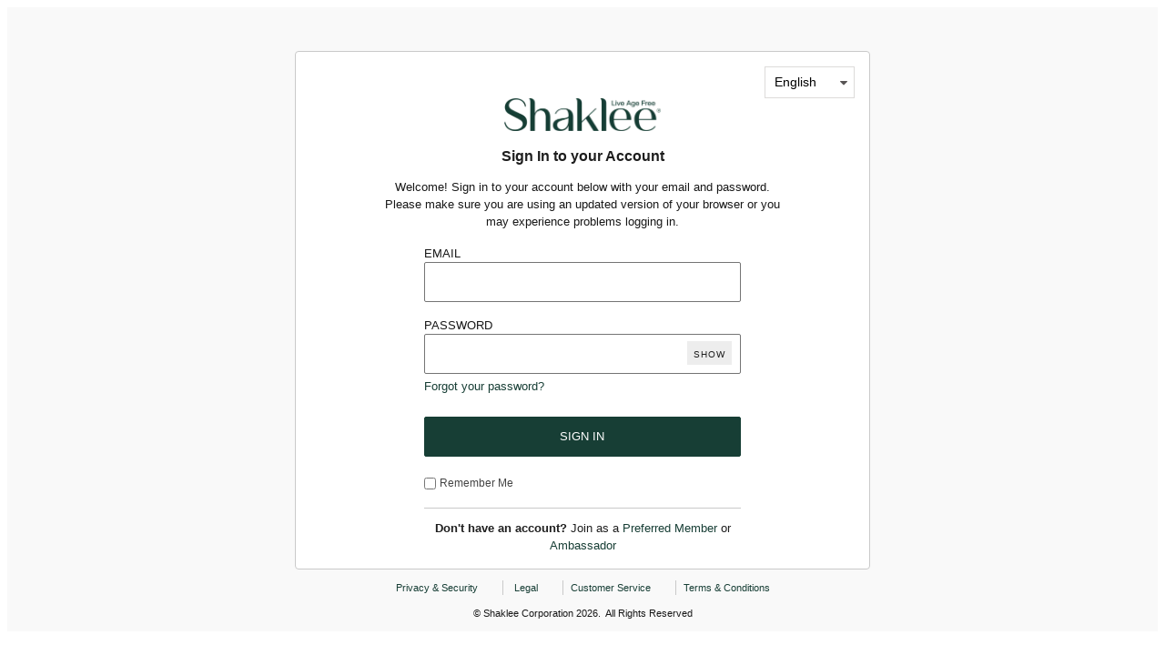

--- FILE ---
content_type: text/html;charset=UTF-8
request_url: https://shaklee.my.site.com/sso/SSO_LoginPage?startURL=%2Fsso%2Fidp%2Flogin%3Fapp%3D0sp1R0000000HKv%26binding%3DHttpPost%26inresponseto%3Da1dcd1a4db03igej359235bag15jai&ec=302
body_size: 17587
content:

<!DOCTYPE HTML>

    <head><script src="/sso/static/111213/js/perf/stub.js" type="text/javascript"></script><script src="/sso/faces/a4j/g/3_3_3.Finalorg.ajax4jsf.javascript.AjaxScript?rel=1768675031000" type="text/javascript"></script><script src="/sso/jslibrary/1637251311258/sfdc/VFRemote.js" type="text/javascript"></script><script src="/sso/jslibrary/1752551382258/ui-sfdc-javascript-impl/SfdcCore.js" type="text/javascript"></script><script src="/sso/jslibrary/1746634855258/sfdc/IframeThirdPartyContextLogging.js" type="text/javascript"></script><script src="/sso/resource/1488408421000/jQuery_3_1_1" type="text/javascript"></script><script src="/sso/resource/1639025063000/securityQuestionRes/scripts/securityQuestionGenericScript.js" type="text/javascript"></script><script src="/sso/resource/1555561991000/autocomplete/jquery-1.8.2.min.js" type="text/javascript"></script><script src="/sso/static/111213/js/picklist4.js" type="text/javascript"></script><script src="/sso/jslibrary/1686615502258/sfdc/VFState.js" type="text/javascript"></script><link class="user" href="/sso/resource/1639025062000/DBO_Resources2/font-awesome/css/font-awesome.min.css" rel="stylesheet" type="text/css" /><link class="user" href="/sso/resource/1639025063000/securityQuestionRes/styles/securityQuestionParent.css" rel="stylesheet" type="text/css" /><link class="user" href="/sso/slds/css/r1SOiaLlcy3sZM15h0ZPrw/min/scoped/one:oneNamespace,force:sldsTokens,force:base,force:formFactorLarge/slds.css" rel="stylesheet" type="text/css" /><script>(function(UITheme) {
    UITheme.getUITheme = function() { 
        return UserContext.uiTheme;
    };
}(window.UITheme = window.UITheme || {}));</script><script type="text/javascript">
Visualforce.remoting.Manager.add(new $VFRM.RemotingProviderImpl({"vf":{"vid":"0661R000006rtad","xhr":false,"dev":false,"tst":false,"dbg":false,"tm":1768841812032,"ovrprm":false},"actions":{"DBO_SecurityQuestionsController":{"ms":[{"name":"getInitialUserQuestionDeatails","len":0,"ns":"","ver":46.0,"csrf":"VmpFPSxNakF5Tmkwd01TMHlNbFF4TmpvMU5qbzFNaTR3TXpKYSxZVUFQMWV6N2ZNMWhpdkhfMXF0aEJ1amtWakI0VWNoWkVYengwbDFxV0VzPSxZbVUzTVdVeA==","authorization":"[base64].Q2o1RVFrOWZVMlZqZFhKcGRIbFJkV1Z6ZEdsdmJuTkRiMjUwY205c2JHVnlMbWRsZEVsdWFYUnBZV3hWYzJWeVVYVmxjM1JwYjI1RVpXRjBZV2xzY3c9PQ==.fJKHeAvMmjNpW_f1MM5HqQaoFDSjAl_1pt_QhGzpEdw="},{"name":"updateAccount","len":0,"ns":"","ver":46.0,"csrf":"VmpFPSxNakF5Tmkwd01TMHlNbFF4TmpvMU5qbzFNaTR3TXpWYSx1RENFdFpabEpvQlFudThaZEhDNUIxOE8yRnZXZldBMDNmN0dJTWFsTnRNPSxaVFl6Wm1VNA==","authorization":"[base64].Q2kxRVFrOWZVMlZqZFhKcGRIbFJkV1Z6ZEdsdmJuTkRiMjUwY205c2JHVnlMblZ3WkdGMFpVRmpZMjkxYm5RPQ==.DFBHGO-MYN3eUjMdSL71W-hTHPXa_Rn9Z6C4VXcuxGQ="},{"name":"updateUsersSecurityQuestion","len":2,"ns":"","ver":46.0,"csrf":"VmpFPSxNakF5Tmkwd01TMHlNbFF4TmpvMU5qbzFNaTR3TXpkYSxPeloySEg1U2hXOFkzeWt2a01oVTZHb2tMY0dZcGgydEYwbEkzaEtzT0VvPSxZak15TldJNQ==","authorization":"[base64].Q2p0RVFrOWZVMlZqZFhKcGRIbFJkV1Z6ZEdsdmJuTkRiMjUwY205c2JHVnlMblZ3WkdGMFpWVnpaWEp6VTJWamRYSnBkSGxSZFdWemRHbHZiZz09.NrEIg5GquMKuT6olQ05pCmN8lB8O9yUkopsUVcumPPA="}],"prm":1}},"service":"sso/apexremote"}));
</script></head><style>
        body {
            background-color: #f9f9f9;
            font-family: 'Open Sans', sans-serif;
            color: #1e1e1e;
            font-size: 16px;
        }

        .borderLeft {
            border-left: 1px solid #c8b6b6;
            padding-left: 1rem !important;
        }

        footer {
            width: 100%
        }

        .container {
            position: absolute;
            top: 90px;
            bottom: 0;
            left: 0;
            right: 0;
        }

        .makeBold {
            font-weight: 600;
        }

        /*The below to classes have been written to induce responsiveness in large sized devices*/

        .padMeLeft {
            padding-left: 12%;
        }

        .padMeRight {
            padding-right: 13%;
        }

        .slds-inputError {
            background-color: rgb(255, 255, 255);
            border: 1px solid #FF0000;
            border-radius: .25rem;
            width: 100%;
            transition: border .1s linear, background-color .1s linear;
            display: inline-block;
            padding: 0 1rem 0 .75rem;
            line-height: 1.875rem;
            min-height: calc(1.875rem + (1px * 2));
        }
        .slds-input:focus, .slds-input:active{
            border-color: #173E35 !important;
            box-shadow: 0 0 3px #173E35 !important;
        }

        .makeError {
            color: red;
            font-size: 0.75rem;
        }

        .makeGreen {
            color: #173e35 !important;
        }

        @media only screen and (min-device-width: 320px) and (max-device-width: 480px) and (-webkit-min-device-pixel-ratio: 2) {
            .slds-box {
                border: 0px !important;
            }

            .paddingTop {
                padding-top: 1rem !important;
            }

            .borderLeft {
                border-left: 0px !important;
                padding-left: 0px !important;
            }
        }

        /*The below to classes have been written to induce responsiveness in large sized devices*/

        /*for bigger size screen 1 */

        @media screen and (min-device-width: 1400px) and (max-device-width: 1900px) {
            .padMeRight {
                padding-right: 3%;
            }

            .padMeLeft {
                padding-left: 3%;
            }
        }

        /*for bigger size screen 2 */

        @media screen and (min-device-width: 687px) and (max-device-width: 1400px) {
            .padMeRight {
                padding-right: 0%;
            }

            .padMeLeft {
                padding-left: 0%;
            }
        }

        /*for bigger size screen 3*/

        @media screen and (max-width: 1200px) {
            .padMeRight {
                padding-right: 0%;
            }

            .padMeLeft {
                padding-left: 0%;
            }
        }



        [type="checkbox"] {
            vertical-align: middle;
        }

        .textField {
            border-radius: 2px;
        }


        .pass_show {
            position: relative
        }

        .pass_show .ptxt {
            position: absolute;
            top: 50%;
            right: 10px;
            z-index: 1;
            margin-top: -14px;
            cursor: pointer;
            transition: .3s ease all;
            font-size: 10px;
            color: #1E1E1E;
            letter-spacing: 1px;
            text-align: center;
            background: #EDEDED;
            padding: 7px;
            height: 26px;
        }

        .pass_show .ptxt:hover {
            color: #333333;
        }

        @media (min-width: 48em) {
            .container-bottom {
                width: 750px !important;
            }
        }
    </style>
    <style>
        .custom-select {
            position: relative;
            font-family: Arial;
        }

        .custom-select:focus {
            outline: 0;
        }

        .custom-select:focus>div.select-selected {
            border-color: #173e35;
            box-shadow: 0 0 3px #173e35;
        }

        .custom-select select {
            display: none;
            /*hide original SELECT element:*/
        }

        .select-selected {}

        /*style the arrow inside the select element:*/

        .select-selected:after {
            content: "\f0d7";
            font-family: "FontAwesome";
            color: #585454;
            top: 2px;
            position: absolute;
            right: 10px;
            width: 0;
            height: 0;
            border: 6px solid transparent;
            border-color: #fff transparent transparent transparent;
        }

        .each-select:after {
            content: "\f00c";
            font-family: "FontAwesome";
            color: #585454;
            top: 2px;
            right: 10px;
            width: 0;
            height: 0;
            border: 6px solid transparent;
            visibility: hidden;
            /*border-color: #fff transparent transparent transparent;*/
        }

        /*point the arrow upwards when the select box is open (active):*/

        .select-selected.select-arrow-active:after {
            border-color: transparent transparent #fff transparent;
            top: 2px;
        }

        /*style the items (options), including the selected item:*/

        .select-selected {
            font-size: 14px;
            width: 99px;
            color: #000;
            padding: 6px 10px;
            background: #fff;
            border: 1px solid rgb(221, 219, 218);
            cursor: pointer;
            user-select: none;
        }

        .select-items div {
            font-size: 14px;
            line-height: 2rem;
            color: #000;
            padding: 6px 10px;
            background: #fff;
            cursor: pointer;
            user-select: none;
        }

        /*style items (options):*/

        .select-items {
            position: absolute;
            top: 100%;
            left: 0;
            right: 0;
            z-index: 99;
            border: 1px solid rgb(221, 219, 218);
            margin-top: 6px;
        }

        /*hide the items when the select box is closed:*/

        .select-hide {
            display: none;
        }

        .select-items div:hover {
            background-color: rgb(221, 219, 218);
        }

        div[data-selected=""] {
            color: #868686;
        }

        div[data-selected=" "] {
            color: #868686;
        }

        .select-active {
            border-color: #173e35;
            box-shadow: 0 0 3px #173e35;
        }

        /*.select-items > div:last-child {
        	margin-bottom :2rem;
        }*/

        .same-as-selected>.each-select:after {
            visibility: visible;
        }

        .assistiveText {
            position: absolute !important;
            height: 1px;
            width: 1px;
            overflow: hidden;
            clip: rect(1px 1px 1px 1px);
            clip: rect(1px, 1px, 1px, 1px);
        }
    </style><html lang="en" xmlns="http://www.w3.org/2000/svg" xmlns:xlink="http://www.w3.org/1999/xlink">

    <head>
<meta HTTP-EQUIV="PRAGMA" CONTENT="NO-CACHE" />
<meta HTTP-EQUIV="Expires" content="Mon, 01 Jan 1990 12:00:00 GMT" />

        <meta charset="utf-8" />
        <meta content="ie=edge" http-equiv="x-ua-compatible" />
        <title>LOGIN</title>
        <meta content="width=device-width, initial-scale=1 minimum-scale=1, maximum-scale=1" name="viewport" />

        <script>
            function onLanguageChange(evt) {
                const userPref = {
                    lang: evt.value
                };
                window.sessionStorage.setItem('shakleeUserPref', JSON.stringify(userPref));
                window.localStorage.setItem('shakleeUserPref', JSON.stringify(userPref));
                console.log(JSON.stringify(userPref));
                showSpinner();
                changeUserLocal(evt.value);
            }
            function setCookie() {

                var isRememberMeChecked = document.getElementById('rememberMe').checked;
                var userName = document.getElementById("page:form:username").value;
                if (isRememberMeChecked && userName != undefined && userName != '' && userName != null) {
                    var d = new Date();
                    d.setTime(d.getTime() + (365 * 24 * 60 * 60 * 1000));
                    var expires = "expires=" + d.toGMTString();
                    var content = userName;
                    document.cookie = 'sfCokkie' + "=" + content + ";" + expires + "; secure; path=/";
                }
            }

            function handleOnUserNameTextChanage(){
                let dirtyUserName = document.getElementById("page:form:username").value;
                if (dirtyUserName) {
                    document.getElementById("page:form:username").value = dirtyUserName.trim ();
                }
            }

            window.onload = function (e) {
                checkCookie();
                if ('/sso/idp/login?app=0sp1R0000000HKv&binding=HttpPost&inresponseto=a1dcd1a4db03igej359235bag15jai' == null || '/sso/idp/login?app=0sp1R0000000HKv&binding=HttpPost&inresponseto=a1dcd1a4db03igej359235bag15jai' == '') {
                    window.open('?startURL=/sso/idp/login?app=' + "0sp1R0000000HKv", '_self');
                }
            }

            function getCookie(cname) {
                var name = cname + "=";
                var decodedCookie = decodeURIComponent(document.cookie);
                var ca = decodedCookie.split(';');
                for (var i = 0; i < ca.length; i++) {
                    var c = ca[i];
                    while (c.charAt(0) == ' ') {
                        c = c.substring(1);
                    }
                    if (c.indexOf(name) == 0) {

                        return c.substring(name.length, c.length);
                    }
                }
                return "";
            }

            function checkCookie() {
                var user = getCookie("sfCokkie");
                if (user != "") {
                    document.getElementById("page:form:username").value = user;
                }
                return;
            }

            $(document).ready(function () {
            });

            $(document).on('click', '.pass_show .ptxt', function () {

                //$(this).text($(this).text().toLowerCase () == "SHOW".toLowerCase () ? "HIDE" : "SHOW"); 
                changePasswordShowHide(this);
                $(this).prev().attr('type', function (index, attr) {
                    if (attr == 'text')
                        document.getElementById('page:form:password').setAttribute('type', 'password');
                    else
                        document.getElementById('page:form:password').setAttribute('type', 'text');

                });

            }); 
        </script>

        
        <script>
        function getURLParams (query){
            var urlParams,
                match,
                pl     = /\+/g,
                search = /([^&=]+)=?([^&]*)/g,
                decode = function (s) { return decodeURIComponent(s.replace(pl, " ")); };

                urlParams = {};
                while (match = search.exec(query)){
                    urlParams[decode(match[1])] = decode(match[2]);
                }

            return urlParams;
        }
        let relayState = getURLParams(decodeURIComponent (window.location.search).substring(1))['RelayState'];
        if (relayState) {
            
            const gaData = relayState.split ('|');
   console.log('==gaData==',gaData);
            
             // added as part of DEN-11435
            if (gaData && gaData[0] ) {
                document.cookie = "_ga_JGBCKW967S=" + gaData[0];// + ',path=/,domain=.site.com'; // Updated as part of DEN-11435
            }
            if (gaData && gaData[1] ) {
                document.cookie = "_ga_M3QZVFZ674=" + gaData[1]; // + ',path=/,domain=.site.com'; // Added as part of DEN-11435
            }
            if (gaData && gaData[2]) {
                document.cookie = "_ga_EG2PFE3FRX=" + gaData[2]; //+ ',path=/,domain=.site.com'; // Added as part of DEN-11435
            }
            if (gaData && gaData[3] ) {
                document.cookie = "_gid=" + gaData[3]; // + ',path=/,domain=.site.com';
            }
            if (gaData && gaData[4] ) {
                document.cookie = "_ga=" + gaData[4]; //+',path=/,domain=.site.com';
            }
            
            console.log('==document.cookie==',document.cookie);
        }
        
        (function (w, d, s, l, i) {            
                w[l] = w[l] || []; w[l].push({                
                'gtm.start':
                                    new Date().getTime(), event: 'gtm.js'            
                }); var f = d.getElementsByTagName(s)[0],
                j = d.createElement(s), dl = l != 'dataLayer' ? '&l=' + l : ''; j.async = true; j.src =
                    'https://www.googletagmanager.com/gtm.js?id=' + i + dl; f.parentNode.insertBefore(j, f);
            })(window, document, 'script', 'dataLayer', 'GTM-P2BV9MB');</script>
        
    </head>
    <div class="overlay overlay-white" id="spinnerArea">
        <div class="slds-align_absolute-center fill-available"><span id="page:j_id10">
  	<style>
        .siteforceSpinnerManager .mask {
            background-color: #000;
            opacity: 0;
            position: absolute;
            top: 0;
            right: 0;
            bottom: 0;
            left: 0;
            display: block;
            z-index: 99999;
            margin-left: 40px;
        }
        .loadingCon.global.siteforceLoadingBalls {
            position: relative;
            left: auto;
            top: auto;
            margin: 0;
            z-index: auto;
            text-align: center;
            background: rgba(255,255,255,0.8);
            border-radius: .125rem;
            padding: 40px;
            color: #ccc;
            top: 50%;
            left: 50%;
            margin-left: -86px;
            margin-top: -50px;
            position: fixed;
            z-index: 99999;
            display: block;
            font-size: 20px;
        }
        .siteforceLoadingBalls .loadingBall {
            display: inline-block;
            width: 1em;
            height: 1em;
            border-radius: 1em;
            animation: bouncedelay 1.4s infinite ease-in-out;
            animation-delay: -.48s;
            animation-fill-mode: both;
            background-color: #c2cacf;
            margin-right: 16px;
        }
        .siteforceLoadingBalls .loadingBall.second {
            animation-delay: -.32s;
        }
        .siteforceLoadingBalls .loadingBall.third {
            animation-delay: -.16s;
            margin-right: 0;
        }
        .siteforceLoadingBalls.loadingCon {
            transition: all .3s ease-in-out 0s;
        }
        .siteforceLoadingBalls .loadingBall {
          background-color: #173e35;
        }
        @keyframes bouncedelay {
            0%,80%,100% {
                transform: scale(0.0)
            }
        
            40% {
                transform: scale(1.0)
            }
        }
    </style>
    
    <div class="dbo-waiting-spinner " id="pageLoadingIcn">
        <div class="siteforceSpinnerManager siteforcePanelsContainer" data-aura-class="siteforceSpinnerManager siteforcePanelsContainer">
            <div class="mask"></div>
            <div class="loadingCon global siteforceLoadingBalls" data-aura-class="siteforceLoadingBalls">
                <span class="loadingBall first"></span>
                <span class="loadingBall second"></span>
                <span class="loadingBall third"></span>
                <span class="assistiveText">Loading</span>
            </div>
        </div>
    </div></span>
        </div>
    </div>
<form id="page:form" name="page:form" method="post" action="/sso/SSO_LoginPage" enctype="application/x-www-form-urlencoded">
<input type="hidden" name="page:form" value="page:form" />
<script id="page:form:j_id14" type="text/javascript">changeUserLocal=function(firstParam){A4J.AJAX.Submit('page:form',null,{'similarityGroupingId':'page:form:j_id14','oncomplete':function(request,event,data){hideSpinner();reInitOnLanguageInit();},'parameters':{'firstParam':(typeof firstParam!='undefined'&&firstParam!=null)?firstParam:'','page:form:j_id14':'page:form:j_id14'} } )};
</script>

        <body>

            
            <noscript>
                <iframe height="0" src="https://www.googletagmanager.com/ns.html?id=GTM-P2BV9MB" style="display:none;visibility:hidden" width="0"></iframe>
            </noscript>
            
            
            <div class="slds-scope">

                <div class="slds-grid slds-grid_vertical slds-align_absolute-center slds-wrap slds-p-top_xx-large">
                    <div class="slds-col slds-size_1-of-1 slds-small-size_1-of-2 slds-medium-size_2-of-4 slds-large-size_6-of-12 slds-align_absolute-center slds-p-bottom_large slds-wrap slds-box" style="background-color:white;max-width: 676px;">
                        <div class="slds-grid slds-grid_vertical" style="width: 100%">
                            <div class="slds-col">
                                <div class="slds-clearfix">
                                    <div class="slds-float_right">
                                        <div class="custom-select" data-name="languageSelDiv">
                                            <select id="languageSelect" onchange="onLanguageChange(this);">
                                                <option value="en">English</option>
                                                <option value="fr">Fran&ccedil;ais</option>
                                                <option value="es">Espa&ntilde;ol</option>
                                            </select>
                                        </div>
                                    </div>
                                </div>
                            </div>
                        </div><span id="page:form:itemPanel">
                            <div class="slds-grid slds-grid_vertical slds-align_absolute-center slds-wrap">
                                
                                <div class="slds-col slds-align_absolute-center">
                                    <span>
                                        <div class="company_logo_container slds-m-bottom--medium">
                                            <img class="company_logo" src="/sso/resource/1759991034000/SSO_ShakleeLogo" style="max-width: 226px;height: 36px;" />
                                        </div>
                                    </span>
                                </div>

                                
                                <div class="slds-col heading slds-align_absolute-center slds-p-bottom_small makeBold">
                                    <p style="font-size: 16px;color: #1E1E1E;">Sign In to your Account</p>
                                </div>

                                
                                <div class="slds-col slds-size_1-of-1 slds-small-size_1-of-2 slds-medium-size_5-of-8 slds-large-size_3-of-4 slds-p-bottom_medium slds-align_absolute-center">
                                    <p class="slds-text-align_center" style="font-size: 14px;color: #1E1E1E;"><center><p style="font-family : 'Salesforce Sans', Arial, sans-serif; !important;">Welcome! Sign in to your account below with your email and password. 
<br>Please make sure you are using an updated version of your browser or you may experience problems logging in.
</p></center>
                                    </p>
                                </div>

                                
                                <div class="slds-col slds-size_1-of-1 slds-small-size_1-of-2 slds-medium-size_7-of-12">
                                    <p>EMAIL</p>
                                </div>

                                
                                <div class="slds-col slds-size_1-of-1 slds-small-size_1-of-2 slds-medium-size_7-of-12 slds-align_absolute-center slds-p-bottom_medium"><input id="page:form:username" type="text" name="page:form:username" class="slds-input textField" onchange="handleOnUserNameTextChanage()" style="height: 44px;border-radius: 2px" />

                                </div>

                                
                                <div class="slds-col slds-size_1-of-1 slds-small-size_1-of-2 slds-medium-size_7-of-12">
                                    <p>PASSWORD</p>
                                </div>

                                
                                <div class="slds-col slds-size_1-of-1 slds-small-size_1-of-2 slds-medium-size_7-of-12 slds-align_absolute-center pass_show"><input id="page:form:password" type="password" name="page:form:password" value="" style="height: 44px;border-radius: 2px" class="slds-input textField" />
                                </div>

                                
                                <div class="slds-col slds-size_1-of-1 slds-small-size_1-of-2 slds-medium-size_7-of-12 slds-p-top_xx-small slds-p-bottom_x-small"><a href="/sso/SSO_ForgotPassword" style="color:#173e35 !important">Forgot your password?</a>
                                </div><span id="page:form:msgBlock" class="slds-col slds-size_1-of-1 slds-small-size_1-of-2 slds-medium-size_7-of-12 makeError">
                                    <div>
                                    </div></span>



                                
                                <div class="slds-col slds-size_1-of-1 slds-small-size_1-of-2 slds-medium-size_7-of-12">
                                    <input class="slds-button slds-button--brand slds-m-vertical_medium" id="loginButton" onclick="setCookie();showSpinner();doLogin();" style="width:100%;                                                        text-transform : uppercase;                                                       border-radius:2px !important;                                                       height: 44px !important;                                                       background-color:#173e35 !important;                                                       border-color:#173e35 !important;                                                       font-weight:500;                                                       font-size:13px;                                                       " type="button" value="Sign In" />

                                </div><script id="page:form:doLogin" type="text/javascript">doLogin=function(){A4J.AJAX.Submit('page:form',null,{'similarityGroupingId':'page:form:doLogin','oncomplete':function(request,event,data){onDoLoginFinished();},'parameters':{'page:form:doLogin':'page:form:doLogin'} } )};
</script>



                                
                                <div class="slds-col slds-grid--vertical-align-center slds-size_1-of-1 slds-small-size_1-of-2 slds-medium-size_7-of-12 slds-p-bottom_medium slds-border_bottom" style="font-size:13px">
                                    <input id="rememberMe" name="options" type="checkbox" />
                                    <label class="slds-checkbox__label" for="rememberMe">
                                        <span class="slds-checkbox_faux"></span>
                                        <span class="slds-form-element__label">Remember Me</span>
                                    </label>
                                </div>

                                <div class="slds-col slds-size_1-of-1 slds-small-size_1-of-2 slds-medium-size_2-of-3 slds-large-size_2-of-3 slds-p-top_small slds-text-align_center"><span style="color:#1e1e1e"><strong>Don't have an account?</strong> Join as a <span><a href="https://www.shaklee.com/benefits-member"  style="color:#173e35">Preferred Member</a></span> or                                         <span><a style="color:#173e35" href="https://www.shaklee.com/distributor-benefits">Ambassador</a></span></span>
                                </div>

                            </div></span>
                    </div>

                </div>
                <div><span id="page:form:footerPanel"><span id="page:form:j_id75">
    
    <style>
        .sso-login-links, .makeGreen, .sso-login-links:hover, .makeGreen:hover{
        	color:#173e35 !important;
        }
        .full-width {
        	width : 100%;
        }
        .link-dev, .copy-right-text {
        	font-size : 11px!important;
        }
        @media (min-width: 48em) {
        	.link-dev,copy-right-text {
        		padding-left : 10rem;
        		padding-right : 10rem;
        	}
            .container-bottom {
                width: 694px; 
            }
            .custom-right-border {
                padding-right: 0.75rem;
                padding-left : 0;
                border-right : 1px solid #dddbda;
        	}
        	.copyrightTextSection {
        /*padding-left : 48px;*/
        	}
        	.customerServiceText {
        		padding-right: 40px;
        	}
        	.privacyText {
        		/*padding-left: 10px;
        		padding-right: 10px;*/
        	}
            .legalText {
                padding-left: 15px !important ;
                padding-right: 15px !important ;
        	}
        }
        /* ----------- iPad Pro 12.9" ----------- */
        /* Portrait and Landscape */
        @media only screen 
        and (min-device-width: 1024px) 
        and (max-device-width: 1366px)
        and (-webkit-min-device-pixel-ratio: 2) {
        	.container-bottom {
        		width: 836px;
        	}
        }
        
        @media only screen 
        and (min-device-width: 1024px) 
        and (max-device-width: 1366px)
        and (-webkit-min-device-pixel-ratio: 2) and (orientation: landscape){
       		.container-bottom {
        		width: 836px;
        	}
        	.custom-right-border {
                border-right : 1px solid #dddbda;
                border-left :  none;
                padding-left : 0;
                padding-right : .75rem;
        	}
        }
        
        /* ----------- iPad Pro 10.5" ----------- */
        /* Portrait and Landscape */
        @media only screen 
        and (min-device-width: 834px) 
        and (max-device-width: 1112px)
        and (-webkit-min-device-pixel-ratio: 2) {
           .container-bottom {
            	width: 836px;
           }
        }
        
        /* 
        ##Device = Tablets, Ipads (portrait)
        ##Screen = B/w 768px to 1024px
        */
        @media (min-width : 768px) and (max-width : 1024px) {
        .container-bottom {}
        .custom-right-border {
                border-right : 1px solid #dddbda;
                border-left :  none;
                padding-right : .75rem;
                padding-left : 0;
            }
        }
        
        @media only screen 
        and (min-device-width: 1024px) 
        and (max-device-width: 1366px)
        and (-webkit-min-device-pixel-ratio: 2)  and (orientation: portrait ){
            .container-bottom {
                width: 836px;
            }
            .custom-right-border {
                border-right : 1px solid #dddbda;
                border-left :  none;
                padding-right : .75rem;
                padding-left : 0;
            }
        }
        
        
        /* 
        ##Device = Tablets, Ipads (landscape)
        ##Screen = B/w 768px to 1024px
        */
        @media (min-width : 768px) and (max-width : 1024px) and (orientation: landscape) {
            .container-bottom {
                width: 836px;
            }
            .custom-right-border {
                border-right : 1px solid #dddbda;
                border-left :  none;
                padding-left : 0;
                padding-right : .75rem;
            }
            .full-width {
                width : 80%;
            }
        }
        
        /* iphone X */
        @media only screen 
        and (min-device-width: 375px) 
        and (max-device-height: 812px) 
        and (-webkit-device-pixel-ratio: 3)
        and (-webkit-device-pixel-ratio : 3) 
        and (orientation: landscape){ 
        .custom-right-border {
                border-right : 1px solid #dddbda;
                border-left :  none;
                padding-left : 0;
                padding-right : .75rem;
            }
        }
        
        /* Landscape */
        @media only screen 
        and (min-device-width: 414px) 
        and (max-device-width: 736px) 
        and (-webkit-min-device-pixel-ratio: 3)
        and (orientation: landscape) { 
            .custom-right-border {
                border-left : none;
                border-right :  none;
                padding-right : 0;
                padding-left : .75rem;
            }
        }
        @media (max-width: 30em) {
            .link-dev, .copy-right-text {
                font-size : 14px!important;
            }
        	.customerServiceText {
        		padding-right : 30px;
        	}
        	.privacyText {
        		padding-left : 30px;
        	}
        	.legalText {
        		padding-left : 1.25rem;
		        padding-right : 1.25rem;
        	}
        }
    </style>
    <div class="slds-align_absolute-center container-bottom copy-right-text">
        <div class="slds-grid slds-grid_align-center slds-grid_vertical-align-center slds-wrap full-width">
            <div class="slds-p-top_small slds-size_12-of-12 slds-small-size_12-of-12 slds-medium-size_12-of-12 slds-large-size_12-of-12 link-dev">
                <div class="slds-grid slds-grid_align-space">
                    <div class="slds-text-align_center slds-p-right_x-small">
                        <a class="makeGreen" href="https://www.shaklee.com/Privacy-Security-Policy">Privacy &amp; Security</a>
                    </div>
                    <div class="slds-text-align_center slds-border_left slds-p-left_small slds-p-right_x-small">
                        <a class="makeGreen" href="https://www.shaklee.com/legal">Legal</a>
                    </div>
                    <div class="slds-text-align_center slds-border_left slds-p-left_x-small slds-p-right_x-small">
                        <a class="makeGreen" href="https://www.shaklee.com/contact" target="_blank">Customer Service</a>
                    </div>
                     <div class="slds-text-align_center slds-border_left slds-p-left_x-small ">
                        <a class="makeGreen" href="https://www.shaklee.com/terms-and-conditions" target="_blank">Terms &amp; Conditions</a>
                    </div>
                </div>
            </div>
            <div class="slds-p-vertical_small slds-size_12-of-12 slds-small-size_12-of-12 slds-medium-size_12-of-12 slds-large-size_12-of-12 copyrightTextSection">
                <div class="slds-grid slds-grid_align-space">
                    <div class="slds-text-align_center">
                        <span>&copy; Shaklee Corporation&nbsp;2026. &nbsp;All Rights Reserved
                             
                        </span>
                    </div>
                </div>
            </div>
        </div>
    </div></span></span>
                </div>
            </div>

        </body><span id="page:form:scriptPanel">
            <script>
                var passInput = document.getElementById("page:form:password");
                passInput.addEventListener("keyup", function (event) {
                    event.preventDefault();
                    if (event.keyCode === 13) {
                        document.getElementById("loginButton").click();
                    }
                });
                function reInitOnLanguageInit() {
                    $('.pass_show').append('<span class="ptxt">SHOW</span>');
                    checkCookie();
                }
                function changePasswordShowHide(ele) {
                    $(ele).text($(ele).text().toLowerCase() == "SHOW".toLowerCase() ? "HIDE" : "SHOW");
                }
                function onDoLoginFinished() {
                    var isLoginFailed = false;
                if (isLoginFailed) {
                    hideSpinner();
                }
                }
            </script></span><div id="page:form:j_id85"></div>
</form><span id="ajax-view-state-page-container" style="display: none"><span id="ajax-view-state" style="display: none"><input type="hidden"  id="com.salesforce.visualforce.ViewState" name="com.salesforce.visualforce.ViewState" value="i:AAAAWXsidCI6IjAwRDM2MDAwMDAwSmF1UyIsInYiOiIwMkczNjAwMDAwMExnbDYiLCJhIjoidmZlbmNyeXB0aW9ua2V5IiwidSI6IjAwNTFSMDAwMDBFZXJTYSJ9fSAnbALfnB2A4MXi/KRNEAZWB/b3lFFEfpv/pwAAAZvXMBg0PAtA1LuOShWbkzbbpW9p03ZmuT7olnuECsGebO+HbEzJ15lnkK0CW8rjCGpTStuZIA9utDLUVNGSMxA7uu6tBHKJ/csFb8PlT1rwoSjRnqvoOSH19NUZBMwFA8WzfU7lU6g9GhyrpK+GdaUaUi8iTcz6W59h4TSErAwqMeo5l0AJ+93FlrNl9B+yOj8k5ukG9N1eMWiBlcQRmho/X/CykxWiaby98VBgSeqP8q8L7Htrv0cwjhOTqFvNgqyOQC2Bl+3IkltgRWkH346KT3vvOYaQ8KaEB7WipH/w59lJBklXVviLOh7E9QHUe6y6VjAXQFKAWOmc4kLdf+i+mLXHEZVSEFlnJwE2rMTPhvLLq5KSkJNa1Z0/H+3CSWfMUiHYHwCHdT+ScCutkyL11tlI/JAaN/gFWHLXFODBR2iE98FXoJ2hMLo2odZvOhc+VgfkZJXre1SS3AtQ73gxVD4XjDS7GLV/g6jbqT7PIfyIWRJas5amQRsQce5khf8rrnbCIAQCTnL2EhEv4b39iENOnYCOPULeUd3ZHGpW3h6hh7h9kij77zTHDPrVpRPMNuWuw9IEapMJ1rfZ83tkQWlvXE81q7E04GKV8sEFWY6J0YYJIXeenmUhbt8NCvdmVbCAHby/xpeQt6EVxaK1zkOfTSNo8O/F8OJIxClg9fb7q+F0GmNoecZrt4RnbquzMgY0ViVFLCqOO5/SPTvGCoxbQtqTSKnv69rJCfKtr+MmCctfHaYZW6tuJl7gBCo8e5SK2H9lotoYOC45ckatTyo8mVlG41x+/UcMCKto/naq58CEgJpHvB9bW4jDms638uzMG4bk0RDkItmUsbggyHJK+m5vzLDE+3Q12eUNWXhemvJ/49ct8+dzr73k5lY9X9XO7/SOvmbFyqHrNStf4ZqKKTtywd5oPcm2hlNFXwzCLF2gn/JDW6MIGfxDgV6Eo9vdj2SZtG41mGlvYW2nHiqI8NdHx8nL5g3x0fw9oDvF+uAtkqV3b9zuwRsSpYk318nHey6amvbNpU6nNUbyemkOe63/9BNMlRRU3Y92BW8Ks56T3TN1Lmok3Wx0boyTNdEsxzdXXk8Xfs50E8xWYXmv78CdHePh0CWHfFdOe59HkEfYrQ/[base64]/ZZbLK+rM/YWIgJdDC2wYDEPVL01SD/V1DF4/d/ZNHIiLGr9pTWu1f/ILKDcZ/[base64]/8EFUf7W0hMUsi21UKN3JrK7YLhwPrkBDXilQhXXQOten/C8ELiXdKWfRawZA7zuNvKYlP3Tl1pA9apJ2Jd/rcrJiV0/EnDZIHDYLOhyHD6oQVnupTGFcqTXbbolPMqlOvtoZBbqi0LnjmtfGwMBfTm8I0juVXakTKEgNG64qnIRzmWjrNOc5f86mxC7wGAqC/OxyBrAtJYiruxlrsSGGZGxhAEoDrAqJA5inOKXY0tSCKns6HTVUpAyr71nfH1/2kv06zGQ3qyE1NnO6/fPuUZJIuWx9FEdBZQZlEHdc2OCSsVhfHCHtGHbnGwZwB2b5/hyyOnbeQSRI+rHIVAy/zw6xhfwdxJgTAGkWMpdv7qpJFQzWNzwlmlnpnLU+F6ans2/XELnYpDZZfVnRjLVAvQdJwiPA7laCW+fQqX4+H/jZ7VLork6OXLT3ah+K4C5hgRZvSJU22/7qnNc/9ZNq9df7BFTIfAALbBU0qfojgiWLxAwL40gFL1QXGLau6KtUTzBQPMXZ37Q1aKpAJvb3EljelAZO8gekyucp15fOhFVF/Wkqd0hUF4NEwsnGgki10y51qRXjeRknfbxQGQ3ZuqZwrbKFh6BWzx0Jtfs3iC0YMWA1tMxu/Fd9uGv1FWU5SMwdtcQ6LJlJ9WO2wWiBO66TXposVbxEyS6EwU9JJSkYbhwwWX+KFt7pxiVw6KBKOHqChkmKj7VHVLQtF5T/2f3Dbkl+EJyuIthOrqwnX91DbulTCQHNHd3kEKcs9q8lAy/B1I7KjAB4k2T264HykuewbXngnSj8++FK90+kyPzsdz4GuOrPppj2L29DeX+g2KyPdje6jqxBpwa1ugdqQthc4so/jgG0wYllYojdsDEBSB3Au+L8RkytIaob43KGAy9BmZya7D1JkyUtk3cKarnwt3vl3XDy57OKMCH5DBKAk6QdK7FejKWw22xh4k2BGF6cHSgtu2jxCIAURGGmryFcB1XV9GuWm1WqPV7Rz9mq7MBEerB/WeqDJ9oDsk5+2HgnRIlerkY5fLYPypS6IVbPS4nytl5pCdfNS5+imsVQDPYfptwywcb0cwLMRAWXbJMpMA+uXqALSppTvZV38BtmJFnJ3iMoFmkU/Qa49hyzEe4W9888zaqTbOQnkmoa9VXX5C/qQtqjuNNi6W+ul6wcdqQO8ioJPhO5Q3RNtoWjHpatHV6p0lW7MSrKwIqmzFvU3L0ilkIoWmJXPSC+ViPl6Mwf2DitVXRmJxpbmDrDlLqIrNcTpAEnqyHSCaju0lXwsRKErjSSQCl1cr/73wYEmB27eCpSyWlW45pb6HoP82KlX85eIKUVj4Rf+7rj/HBJPzGXZWouHK7SxYJJtOEw4GJvZMh9qmoHgkLF5GGopOLJ2/2DUZyyr5DC7TcvaGS6Ar+vHpU7ob0nPFN9vvdqbwL+WKxiBk9OpyXxeajvybQYueBmet9vnz0AOdJSHu10k+jdaPFAm2SnX6jUZAWXFK4/j0dmHWZIIGe/ludQKPB2vht/fdOevRc+g1waJb2MadbasvD1KZnlK/rK9jCfDPWUWe9VjjPtIg2jS6g46284Dva3fze0qLujBMWNsSbXJGKb+Q/AuVgIuCpxCb9Cs23rxfrLArnxuJvMyIG9tlAjuT6CTqSf1qwAY2Vi52NaOjZNEabUTIDaegA0QDSQjQgKg+ihoAZM74cIlpqE9msELJ43r78412RyA07PNqyvMJ84LHQPmllT58HvKaI9tpE2JU8r03YU/hHJaN7CNSDElF6jmnfBBggN3H1S5fUHGBS62saRedpfvRMgtBYqYNAf9jgrOM2QoHygwZUR0ciSsXambQ3dZ9ZWMWYwHPlk1Cjtynzkuh5NOLDxA3/1LWtu2z9OuprThyRPT+apDyauuTJhhipGrnSsdgaLFoKGJFmmvvCQ448zmvtq0w2g71hs/xLr8+taaF92TEMZ40TaDOtQTmeDTWI6i4yBoWS4voa9r67uPlChY2NjLe03hSkrAN16KCuFDUxbvb1fvX2PPxoX0dBlUCni+uWZ1lLkZSjg1Rgh7wSnqBsRh/QxPqH6mjjEC87jg9OKrP6surZg/amahgHyr9f33Wl7Mq6jDJHtsf0qY2fs+NI0AsP+9W0lYi/Kkxj0vjEp2wn+pTcrHiYAbNXyab8ZlznBakn3RtDPZE/V87LfCWdC+0gCyeuYSJF1Vl38nCsa0w5N+ONUkgV+u9blq4BtIy+TISyAQYRo2OobQdpyguD+dYrl3ON/z+5X1fW+9DuhKlqUCxUsOv/GRsAEer89Nqoz14KD0a/+lxKO1cBM1kWdoquYTSTcKQ8IY1pQiVOtQUgwtmBBmiFfVMq+KWmz5jaCBYHT8uj71hea3Dxr+83/euPqGPHB6eIvp63h5HxBSrIVnpyJLRnW/[base64]/zj2NyozYEWK+F2QVdkEvcT59D31BjhMRCrB/ecMwmpVzNjNJdPzA+IHecQuD1AbpOvsKEPu8KQAjj+eUo/u1iM/51ENJJLRq9PCWOEhWK006zRDbif9I92SrEuRg3fFwoxn2jHeoUBkymo+Dgnus/S5/[base64]/Q2SuiWZ4z9qtx3viOr3dYe4oa+HYhnyH+YMOdZSOe3+pg7fHpXhsy7OIxWUFlAO8fm+OsZMmmQmMGT25U9J18iHoqCB8z2dyQmcOoiECg+/+gCTKU06gp4pXiXzKXhwSbViG8xXFCpXBoK0RpNgu0bRqkuFHEggkoR3L1MKDQUmY00EbF3opHQ9/HIMRopzCR2Gnu/EbclKyM2ZEoBV1fNBAA5LYCleI2KjdavohQGUeriok0eD8ucSZZKbmNJKGpsPob6xA++fSg6tZMoD61Q+SGIQUTYFCtAol3zKn/X9ryPtZvC3M64+RLyy9IRUOz4OHzl0/GNb/gnGv1NMZwbFj1FWiaSJWolCEG315+uwUlc5+1P+eGwjV8o6vfBpJB62EAceUMsqbF9dwaj32ZHVN/dtPCFIrqdwBXvno5y01u/gN4V8Oru8gg6qAUsVJIp5P5AHZA+8/7vr0B5bjpAQaYEPgL0qAzaXmo6WZhrNXUE9s8IBA0JlrZx9jiJ62ByhWUYbStp6MkjKzLa7s6m/9sv6z7NkGIlnYfvXWR9qYjk4uFfxMqvO+kR5SKjMKHLa3nD9tFmRKHs+ogeAni6HV2e7c2MaaVvknn/9Ckz6DwvF3QDXqlg9PSFkhKXuZlxxeRahuSq+uEOBeSw61YjMyhtKivdNvAswdCBsbRx/CrBjNla8Mj4kLxuZtX6wyrMqWlXkFWJzYvdqvBy0+HIIIimqBxmAUP+R/9cuYcJ/najfkyz3J4IKDetAb+U23e76gkoIm5Ay3Xbe98Y7LGs4pd0pbBRAhAQQgc0bhDbF0qU6Z/mxiJclB4v4iKKFsyg8ZQ/pvNIzBYEvwJYDBEkVN6VVj7vY1zBukztzQ//5jOSLSVWKz52kjvcMdpURwvhUyeAGkWfi02Fob7682JY3Yo9UcCGJsxcCD1wTzO1b1IfJXNHupxDGumIbo2SL38KkRQnks9cFV25+wEn85aDwzx5LXH2kVht7JzOkP6hvw6fDgq14lWeUNG39KCJlbduJPvgAhEuV9A/aqbKEmMnNG4l/rXkL/rweRE2NgPyM7fCS1GN/[base64]/icIH6PR/JgqWELKAh7O9EYn1a4D/l9nKMo9l1yTTZ6idalmgymcIbBcJH3L6PsCKy+vK7C1OsTnJ3bigSjUfq1Qw0KeI/JCCpsdhyaHNov30bvRBlHOYaFxGXuXzCYiB7eg7INkhb7/DQUNrmfe8Clw2Gwgw01R69g/G32bvRJ2cLLKVXDiDtXqQlpn8V86FG5DsgF1Loz4cHsRk5KYOfOuyEw2m/1O+JhhXTI3tXtOIGy0F2FKtWIKz0VatKPxVMMXnY//GKePq31dtco8NSA+H1SrjbOY6PEdXaJ9W/V9nvT1Xt6b9nf4TeivnabCPPB3n7WjmzCwz5qc+ub91uJX0gN4S+3D2ADm3IWF34wC0sItrTw2/U8ndLk10Fmp9dZmhLL1ZTeE/YvefvgtyVzsVusVPskDeBpdiG19YcoJ0EdV87K0Yy5Pr9xmm1ncV8lGnBC4axUz2UrpVXzd+bYkco/qJZ1w95vGkKvwj0gxnOOiqWumpVfZro5NJeh0fkMH4BePgyRz7YJgjTs0xEYYcvGKVCklnYLrR12JFiTkFHYf4C+oSkw1qQhT+8K6kkY8x90AK7OnnNbnZZSgMbcPvPB7tkZ3Z8rnlJBrZaryV0+yqUsQ0PDfrlrmpep6ZBtBXh13diB9OPZSC/ru+CFwfUgN17FbR9w1C3SxYlbspcw+/+co3eR/o0F85KR3X4hSuKy6qRxsJx3QCzairEih15iqkfjpI/RrHL9WztdUgmez7ECpQXF1A1bavxcSaNdtB+jVsAI/DW1/P78Nxf2tGyESvDohQ9V90GwxeTCdPl0cO83KqfpwFGgtnDXgD0NIhyD6RJMLnKt7cSW6UjXQUfg1duoFYjK08RnrdJb2dCm+ZyCdPH/wnykf5VpcJBg4gr9Mk42BlHkz/EVUfGnu1zZRQB1FfMis6lb8YYGRbKapiGM8JRjwZ2WI4hWv182jklib/[base64]/ZlTWAZm1SRqaBnCFTiEvk0s/Dci0NtHE/lYkxanGFdYCHXumXJVWKk37LMoEUWPmrNjXnvHaiunb+10IL6rHyvVI8ULs1bv/cRAv9VGJbVHuNMOoXDJMfUEdTiavwE5fx7PM38o4B8Fs/YCls8gPDU8/9ydznXOwkFMcjlwTomuut2ZMaGP+8pR0M0Cqz5OY0qdM7qTfAY14QdlQY8vHUtt0/TEJyB6Ga7t4A0KSxYCId+HLu7uxeTCP8qxUH1g/rrfa9A01+3yKYGJScpxBKPssYUB8u+NC5xuNuNbOqUlBXJl3JOMuczzsvKUvKKJyIlFSbNk7YSr+ZJDjbaYGSzgwnYStR/YpZ2GAcDcXGzlUInJ1Vs4JwZpwsWUFvRrYmqOW9vBr7sp2YLNfSmit6tal6USc6dQ82h5naVUxZUAMUBSSZcA+bHkaRrxXSmqquc4O/hmH9pioW+okxmhdCOAzVD+WhPi9gDtxUzwPDfajNaYQfB/nt1xhdF9B6d9xEgnIzbdf5f2cWlWFai1yeNAFIWGGRMDmdjNyXeo3Y210349WJomsP1MghFtdCzWBrhGFdV++o4Gq0Fy6lTvg6OR5Bz1GtlKiNM7kfsZiq74wFOxy38/P2ZYI7gzUCQklAaEAByW3Lki04QVWiHvTmz+EqsYx/My6bI2wO8xX1k1s7dx1GpN6Ec5x4ixcQVspJOQcenG/1p435j3YN4ZxTE8A92V33TCPKd/HtIkKVraaBl0bS2mDZ6zQhWrMYvThQwvuK0Shmj+hZHm60/+m79b76mRP4kYZ8vjP6/uCtg3hOmPb1DjZu/4cg+A8lOg0wDpo2RVF8bK0EVTaLZyy1XACS0N9rJ8/NQxurLdamKeObKcYTVGiU115AlEZ+ddeR4iFPmPw82L0Z+J7ampWwXzfmEVAO076elOevqdJCAYRGm7Ww+GSl8Az462sR43KC23Z0sTGimYD5yixPT1u/nDFer4ZYlagHH8OYzwNqp2/oYO+8wEtzD8j12OGpTKgNFXMaXcLshKyCoI+lwjfH4TboU18nLzm" /><input type="hidden"  id="com.salesforce.visualforce.ViewStateVersion" name="com.salesforce.visualforce.ViewStateVersion" value="202601171837110000" /><input type="hidden"  id="com.salesforce.visualforce.ViewStateMAC" name="com.salesforce.visualforce.ViewStateMAC" value="[base64]" /></span></span>
    <script>
        var x, i, j, selElmnt, a, b, c;
        /*look for any elements with the class "custom-select":*/
        x = document.getElementsByClassName("custom-select");
        for (i = 0; i < x.length; i++) {
            selElmnt = x[i].getElementsByTagName("select")[0];
            /*for each element, create a new DIV that will act as the selected item:*/
            a = document.createElement("DIV");
            a.setAttribute("class", "select-selected ");

            a.innerHTML = selElmnt.options[selElmnt.selectedIndex].innerHTML;
            a.setAttribute("data-selected", selElmnt.options[selElmnt.selectedIndex].value);
            x[i].appendChild(a);
            /*for each element, create a new DIV that will contain the option list:*/
            b = document.createElement("DIV");
            b.setAttribute("class", "select-items select-hide");
            for (j = 0; j < selElmnt.length; j++) {
                /*for each option in the original select element,
            create a new DIV that will act as an option item:*/
                c = document.createElement("DIV");
                c.innerHTML = selElmnt.options[j].innerHTML;
                var spanTemp = document.createElement("span");
                spanTemp.setAttribute('class', 'each-select');
                c.prepend(spanTemp);
                c.setAttribute('data-code', selElmnt.options[j].value);
                c.setAttribute('data-val', selElmnt.options[j].innerHTML);
                c.addEventListener("click", function (e) {
                    /*when an item is clicked, update the original select box,
                  and the selected item:*/
                    var y, i, k, s, h;
                    s = this.parentNode.parentNode.getElementsByTagName("select")[0];
                    h = this.parentNode.previousSibling;
                    for (i = 0; i < s.length; i++) {
                        if (s.options[i].innerHTML == this.dataset.val) {
                            s.selectedIndex = i;
                            h.innerHTML = this.dataset.val;
                            h.dataset.selected = this.dataset.val;
                            y = this.parentNode.getElementsByClassName("same-as-selected");
                            for (k = 0; k < y.length; k++) {
                                y[k].removeAttribute("class");
                            }
                            this.setAttribute("class", "same-as-selected");
                            s.options[i].selected = true;
                            $('#' + s.id).trigger('change'); //This event will fire the change event. 
                            break;
                        }
                    }
                    h.click();
                });
                b.appendChild(c);
            }
            x[i].appendChild(b);
            a.addEventListener("click", function (e) {
                /*when the select box is clicked, close any other select boxes,
              and open/close the current select box:*/
                e.stopPropagation();
                closeAllSelect(this);
                this.nextSibling.classList.toggle("select-hide");
                this.classList.toggle("select-arrow-active");
                this.classList.toggle("select-active");
            });
        }

        function doesSelectDivHasErrorClass(element) {
            checkIsPreviouslyHasError(h.parentNode.dataset.name.replace('_div', ''));
            checkIsPreviouslyHasError(this.parentNode.dataset.name.replace('_div', ''));
            return $('[data-name="' + element + '_div"]').hasClass('select-error');
        }
        function checkIsPreviouslyHasError(element) {
            var isError = doesSelectDivHasErrorClass(element);

            if (isError) {
                // remove the class
                this.setCssByDataAttributeForSelectDiv(element, 'select-error', false);
                // add div to arry for upcoming
                _errQuestionsCssTrack[element] = isError;
            } else if (_errQuestionsCssTrack[element] && _errQuestionsCssTrack[element] === true) {
                this.setCssByDataAttributeForSelectDiv(element, 'select-error', true);
                _errQuestionsCssTrack[element] = false;
            }
        }
        function closeAllSelect(elmnt) {
            /*a function that will close all select boxes in the document,
          except the current select box:*/
            var x, y, i, arrNo = [];
            x = document.getElementsByClassName("select-items");
            y = document.getElementsByClassName("select-selected");
            for (i = 0; i < y.length; i++) {
                if (elmnt == y[i]) {
                    arrNo.push(i)
                } else {
                    y[i].classList.remove("select-arrow-active");
                }
                y[i].classList.remove("select-active");
            }
            for (i = 0; i < x.length; i++) {
                if (arrNo.indexOf(i)) {
                    x[i].classList.add("select-hide");
                }
            }
        }
        document.addEventListener("click", closeAllSelect);
        //$('#languageSelect').trigger('change');
        //document.getElementsByClassName("select-items")[0].children[0].click();
        window.addEventListener('load', function () {
            let userPref = window.localStorage.getItem('shakleeUserPref');
            if (userPref && userPref !== undefined && userPref !== null) {
                userPref = JSON.parse(userPref);
                if (userPref && userPref.lang && userPref.lang != undefined && userPref.lang != null) {
                    var childs = document.getElementsByClassName("select-items")[0].children;
                    var isLangFound = false;
                    for (var i = 0; i < childs.length; i++) {
                        if (childs[i].dataset.code === userPref.lang) {
                            childs[i].click();
                            isLangFound = true;
                            break;
                        }
                    }
                    if (!isLangFound) {
                        document.getElementsByClassName("select-items")[0].children[0].click();
                    }
                } else {
                    document.getElementsByClassName("select-items")[0].children[0].click();
                }
            } else {
                document.getElementsByClassName("select-items")[0].children[0].click();
                //changeUserLocal ('en');
            }
        });
    </script>

    </html><script type="text/javascript">Sfdc.onReady(function(){
	SfdcApp && SfdcApp.Visualforce && SfdcApp.Visualforce.VSManager && SfdcApp.Visualforce.VSManager.vfPrepareForms(["page:form"]);

});</script>

--- FILE ---
content_type: text/css
request_url: https://shaklee.my.site.com/sso/resource/1639025063000/securityQuestionRes/styles/securityQuestionParent.css
body_size: 151
content:
html {
    background : #fff !important;
}
.overlay {
    position: fixed; /* Sit on top of the page content */
    display: block; /* Hidden by default */
    top: 0; 
    left: 0;
    right: 0;
    bottom: 0;
    z-index: 9999; /* Specify a stack order in case you're using a different order for other elements */
    cursor: pointer; /* Add a pointer on hover */
}
.fill-available {
    height : 100%;
    height: -webkit-fill-available;
}
.overlay-translucent {
    background-color: rgba(0,0,0,0.5);    
}
.overlay-white {
    background-color: rgba(255, 255, 255,0.7);    
}

@media (max-width: 30em) {
    .overlay-translucent {
        background-color: rgba(255, 255, 255);    
    }
}

--- FILE ---
content_type: application/x-javascript
request_url: https://shaklee.my.site.com/sso/jslibrary/1746634855258/sfdc/IframeThirdPartyContextLogging.js
body_size: 582
content:
/*
 * This code is for Internal Salesforce use only, and subject to change without notice.
 * Customers shouldn't reference this file in any web pages.
 */
(function(){if(window.self===window.top)console.debug("[vf3pc] not iframed");else{var e=(new URL(document.referrer)).hostname,d=(new URL(window.origin)).hostname,b=-2;d.endsWith(".crm.dev")&&(b=-5);var c=e.split(".").slice(b).join("."),g=d.split(".").slice(b).join("."),h=c!==g,b=location.pathname;console.debug("[vf3pc] iframeIsThirdPartyContext \x3d "+h+"\niframePathName \x3d "+b+"\nreferrerHostname \x3d "+e+"\nreferrerRootDomain \x3d "+c+"\niframeHostname \x3d "+d+"\niframeRootDomain \x3d "+g);if(h){var f=
e+"|"+d+"|"+b,k=function(){var a;try{return a=window.sessionStorage,a.setItem("__storage_test__","__storage_test__"),a.removeItem("__storage_test__"),!0}catch(b){return b instanceof DOMException&&"QuotaExceededError"===b.name&&a&&0!==a.length}}();if(k){if(sessionStorage.getItem(f)){console.debug("[vf3pc] Already logged, skipping. sessionStorageKey: "+f);return}}else console.debug("[vf3pc] Session storage is not available");c=new FormData;c.append("referrerHostname",e);c.append("iframeHostname",d);
c.append("iframePathName",b);fetch("/vf/ThirdPartyContext",{method:"POST",body:c}).then(function(a){a.ok?(console.debug("[vf3pc] Response status: "+a.status),k&&sessionStorage.setItem(f,"true")):console.error("[vf3pc] Response status: "+a.status)}).catch(function(a){console.error("[vf3pc] "+a.message)})}}})();

//# sourceMappingURL=/javascript/1740171736001/sfdc/source/IframeThirdPartyContextLogging.js.map


--- FILE ---
content_type: application/x-javascript
request_url: https://shaklee.my.site.com/sso/resource/1639025063000/securityQuestionRes/scripts/securityQuestionGenericScript.js
body_size: -31
content:
function showSpinner () {
	$('#spinnerArea').show ();
}
function hideSpinner () {
	$('#spinnerArea').hide ();
}
function showErrorPopup () {
	$('#errorPopupArea').show ();
}
function hideErrorPopup () {
	$('#errorPopupArea').hide ();
}

--- FILE ---
content_type: text/xml;charset=UTF-8
request_url: https://shaklee.my.site.com/sso/SSO_LoginPage
body_size: 11693
content:
<?xml version="1.0"?>
<html lang="en" xmlns="http://www.w3.org/1999/xhtml"><head><title></title><script src="/sso/static/111213/js/perf/stub.js" type="text/javascript">
</script><script src="/sso/faces/a4j/g/3_3_3.Finalorg.ajax4jsf.javascript.AjaxScript?rel=1768675031000" type="text/javascript">
</script><script src="/sso/jslibrary/1637251311258/sfdc/VFRemote.js" type="text/javascript">
</script><script src="/sso/jslibrary/1746634855258/sfdc/IframeThirdPartyContextLogging.js" type="text/javascript">
</script><script src="/sso/resource/1488408421000/jQuery_3_1_1" type="text/javascript">
</script><script src="/sso/resource/1639025063000/securityQuestionRes/scripts/securityQuestionGenericScript.js" type="text/javascript">
</script><script src="/sso/resource/1555561991000/autocomplete/jquery-1.8.2.min.js" type="text/javascript">
</script><script src="/sso/static/111213/js/picklist4.js" type="text/javascript">
</script><script src="/sso/jslibrary/1686615502258/sfdc/VFState.js" type="text/javascript">
</script><link class="user" href="/sso/resource/1639025062000/DBO_Resources2/font-awesome/css/font-awesome.min.css" rel="stylesheet" type="text/css" /><link class="user" href="/sso/resource/1639025063000/securityQuestionRes/styles/securityQuestionParent.css" rel="stylesheet" type="text/css" /><link class="user" href="/sso/slds/css/r1SOiaLlcy3sZM15h0ZPrw/min/scoped/one:oneNamespace,force:sldsTokens,force:base,force:formFactorLarge/slds.css" rel="stylesheet" type="text/css" /><script><![CDATA[
(function(UITheme) {
    UITheme.getUITheme = function() { 
        return UserContext.uiTheme;
    };
}(window.UITheme = window.UITheme || {}));
]]>
</script></head><body><span id="page:form:itemPanel"><div class="slds-grid slds-grid_vertical slds-align_absolute-center slds-wrap"><div class="slds-col slds-align_absolute-center"><span><div class="company_logo_container slds-m-bottom--medium"><img class="company_logo" src="/sso/resource/1759991034000/SSO_ShakleeLogo" style="max-width: 226px;height: 36px;" /></div></span></div><div class="slds-col heading slds-align_absolute-center slds-p-bottom_small makeBold"><p style="font-size: 16px;color: #1E1E1E;">Sign In to your Account</p></div><div class="slds-col slds-size_1-of-1 slds-small-size_1-of-2 slds-medium-size_5-of-8 slds-large-size_3-of-4 slds-p-bottom_medium slds-align_absolute-center"><p class="slds-text-align_center" style="font-size: 14px;color: #1E1E1E;"></p><center><p style="font-family : 'Salesforce Sans', Arial, sans-serif; !important;">Welcome! Sign in to your account below with your email and password.<br />Please make sure you are using an updated version of your browser or you may experience problems logging in.</p></center><br /><br /></div><div class="slds-col slds-size_1-of-1 slds-small-size_1-of-2 slds-medium-size_7-of-12"><p>EMAIL</p></div><div class="slds-col slds-size_1-of-1 slds-small-size_1-of-2 slds-medium-size_7-of-12 slds-align_absolute-center slds-p-bottom_medium"><input id="page:form:username" type="text" name="page:form:username" value="" class="slds-input textField" onchange="handleOnUserNameTextChanage()" style="height: 44px;border-radius: 2px" /></div><div class="slds-col slds-size_1-of-1 slds-small-size_1-of-2 slds-medium-size_7-of-12"><p>PASSWORD</p></div><div class="slds-col slds-size_1-of-1 slds-small-size_1-of-2 slds-medium-size_7-of-12 slds-align_absolute-center pass_show"><input id="page:form:password" type="password" name="page:form:password" value="" style="height: 44px;border-radius: 2px" class="slds-input textField" /></div><div class="slds-col slds-size_1-of-1 slds-small-size_1-of-2 slds-medium-size_7-of-12 slds-p-top_xx-small slds-p-bottom_x-small"><a href="/sso/SSO_ForgotPassword" style="color:#173e35 !important">Forgot your password?</a></div> <span id="page:form:msgBlock" class="slds-col slds-size_1-of-1 slds-small-size_1-of-2 slds-medium-size_7-of-12 makeError"><div></div></span> <div class="slds-col slds-size_1-of-1 slds-small-size_1-of-2 slds-medium-size_7-of-12"><input class="slds-button slds-button--brand slds-m-vertical_medium" id="loginButton" onclick="setCookie();showSpinner();doLogin();" style="width:100%; text-transform : uppercase; border-radius:2px !important; height: 44px !important; background-color:#173e35 !important; border-color:#173e35 !important; font-weight:500; font-size:13px;" type="button" value="Sign In" /></div><script id="page:form:doLogin" type="text/javascript">//<![CDATA[
doLogin=function(){A4J.AJAX.Submit('page:form',null,{'similarityGroupingId':'page:form:doLogin','oncomplete':function(request,event,data){onDoLoginFinished();},'parameters':{'page:form:doLogin':'page:form:doLogin'} } )};
//]]>
</script> <div class="slds-col slds-grid--vertical-align-center slds-size_1-of-1 slds-small-size_1-of-2 slds-medium-size_7-of-12 slds-p-bottom_medium slds-border_bottom" style="font-size:13px"><input id="rememberMe" name="options" type="checkbox" /> <label class="slds-checkbox__label" for="rememberMe"><span class="slds-checkbox_faux"></span> <span class="slds-form-element__label">Remember Me</span></label></div><div class="slds-col slds-size_1-of-1 slds-small-size_1-of-2 slds-medium-size_2-of-3 slds-large-size_2-of-3 slds-p-top_small slds-text-align_center"><span style="color:#1e1e1e"><strong>Don't have an account?</strong> Join as a <span><a href="https://www.shaklee.com/benefits-member" style="color:#173e35">Preferred Member</a></span> or <span><a style="color:#173e35" href="https://www.shaklee.com/distributor-benefits">Ambassador</a></span></span></div></div></span><span id="page:form:footerPanel"><span id="page:form:j_id75"><style type="text/css">/*<![CDATA[*/
        .sso-login-links, .makeGreen, .sso-login-links:hover, .makeGreen:hover{
                color:#173e35 !important;
        }
        .full-width {
                width : 100%;
        }
        .link-dev, .copy-right-text {
                font-size : 11px!important;
        }
        @media (min-width: 48em) {
                .link-dev,copy-right-text {
                        padding-left : 10rem;
                        padding-right : 10rem;
                }
            .container-bottom {
                width: 694px; 
            }
            .custom-right-border {
                padding-right: 0.75rem;
                padding-left : 0;
                border-right : 1px solid #dddbda;
                }
                .copyrightTextSection {
        /*padding-left : 48px;*/
                }
                .customerServiceText {
                        padding-right: 40px;
                }
                .privacyText {
                        /*padding-left: 10px;
                        padding-right: 10px;*/
                }
            .legalText {
                padding-left: 15px !important ;
                padding-right: 15px !important ;
                }
        }
        /* ----------- iPad Pro 12.9" ----------- */
        /* Portrait and Landscape */
        @media only screen 
        and (min-device-width: 1024px) 
        and (max-device-width: 1366px)
        and (-webkit-min-device-pixel-ratio: 2) {
                .container-bottom {
                        width: 836px;
                }
        }
        
        @media only screen 
        and (min-device-width: 1024px) 
        and (max-device-width: 1366px)
        and (-webkit-min-device-pixel-ratio: 2) and (orientation: landscape){
                .container-bottom {
                        width: 836px;
                }
                .custom-right-border {
                border-right : 1px solid #dddbda;
                border-left :  none;
                padding-left : 0;
                padding-right : .75rem;
                }
        }
        
        /* ----------- iPad Pro 10.5" ----------- */
        /* Portrait and Landscape */
        @media only screen 
        and (min-device-width: 834px) 
        and (max-device-width: 1112px)
        and (-webkit-min-device-pixel-ratio: 2) {
           .container-bottom {
                width: 836px;
           }
        }
        
        /* 
        ##Device = Tablets, Ipads (portrait)
        ##Screen = B/w 768px to 1024px
        */
        @media (min-width : 768px) and (max-width : 1024px) {
        .container-bottom {}
        .custom-right-border {
                border-right : 1px solid #dddbda;
                border-left :  none;
                padding-right : .75rem;
                padding-left : 0;
            }
        }
        
        @media only screen 
        and (min-device-width: 1024px) 
        and (max-device-width: 1366px)
        and (-webkit-min-device-pixel-ratio: 2)  and (orientation: portrait ){
            .container-bottom {
                width: 836px;
            }
            .custom-right-border {
                border-right : 1px solid #dddbda;
                border-left :  none;
                padding-right : .75rem;
                padding-left : 0;
            }
        }
        
        
        /* 
        ##Device = Tablets, Ipads (landscape)
        ##Screen = B/w 768px to 1024px
        */
        @media (min-width : 768px) and (max-width : 1024px) and (orientation: landscape) {
            .container-bottom {
                width: 836px;
            }
            .custom-right-border {
                border-right : 1px solid #dddbda;
                border-left :  none;
                padding-left : 0;
                padding-right : .75rem;
            }
            .full-width {
                width : 80%;
            }
        }
        
        /* iphone X */
        @media only screen 
        and (min-device-width: 375px) 
        and (max-device-height: 812px) 
        and (-webkit-device-pixel-ratio: 3)
        and (-webkit-device-pixel-ratio : 3) 
        and (orientation: landscape){ 
        .custom-right-border {
                border-right : 1px solid #dddbda;
                border-left :  none;
                padding-left : 0;
                padding-right : .75rem;
            }
        }
        
        /* Landscape */
        @media only screen 
        and (min-device-width: 414px) 
        and (max-device-width: 736px) 
        and (-webkit-min-device-pixel-ratio: 3)
        and (orientation: landscape) { 
            .custom-right-border {
                border-left : none;
                border-right :  none;
                padding-right : 0;
                padding-left : .75rem;
            }
        }
        @media (max-width: 30em) {
            .link-dev, .copy-right-text {
                font-size : 14px!important;
            }
                .customerServiceText {
                        padding-right : 30px;
                }
                .privacyText {
                        padding-left : 30px;
                }
                .legalText {
                        padding-left : 1.25rem;
                        padding-right : 1.25rem;
                }
        }
    /*]]>*/
</style> <div class="slds-align_absolute-center container-bottom copy-right-text"><div class="slds-grid slds-grid_align-center slds-grid_vertical-align-center slds-wrap full-width"><div class="slds-p-top_small slds-size_12-of-12 slds-small-size_12-of-12 slds-medium-size_12-of-12 slds-large-size_12-of-12 link-dev"><div class="slds-grid slds-grid_align-space"><div class="slds-text-align_center slds-p-right_x-small"><a class="makeGreen" href="https://www.shaklee.com/Privacy-Security-Policy">Privacy &amp; Security</a></div><div class="slds-text-align_center slds-border_left slds-p-left_small slds-p-right_x-small"><a class="makeGreen" href="https://www.shaklee.com/legal">Legal</a></div><div class="slds-text-align_center slds-border_left slds-p-left_x-small slds-p-right_x-small"><a class="makeGreen" href="https://www.shaklee.com/contact" target="_blank">Customer Service</a></div><div class="slds-text-align_center slds-border_left slds-p-left_x-small"><a class="makeGreen" href="https://www.shaklee.com/terms-and-conditions" target="_blank">Terms &amp; Conditions</a></div></div></div><div class="slds-p-vertical_small slds-size_12-of-12 slds-small-size_12-of-12 slds-medium-size_12-of-12 slds-large-size_12-of-12 copyrightTextSection"><div class="slds-grid slds-grid_align-space"><div class="slds-text-align_center"><span>© Shaklee Corporation&#160;2026. &#160;All Rights Reserved</span></div></div></div></div></div></span></span> <span id="page:form:scriptPanel"><script type="text/javascript">//<![CDATA[
                var passInput = document.getElementById("page:form:password");
                passInput.addEventListener("keyup", function (event) {
                    event.preventDefault();
                    if (event.keyCode === 13) {
                        document.getElementById("loginButton").click();
                    }
                });
                function reInitOnLanguageInit() {
                    $('.pass_show').append('<span class="ptxt">SHOW<\/span>');
                    checkCookie();
                }
                function changePasswordShowHide(ele) {
                    $(ele).text($(ele).text().toLowerCase() == "SHOW".toLowerCase() ? "HIDE" : "SHOW");
                }
                function onDoLoginFinished() {
                    var isLoginFailed = false;
                if (isLoginFailed) {
                    hideSpinner();
                }
                }
            //]]>
</script></span><div id="page:form:j_id85"></div><meta name="Ajax-Update-Ids" content="page:form:itemPanel,page:form:footerPanel,page:form:scriptPanel,page:form:j_id85" /><span id="ajax-view-state-page-container" style="display: none"><span id="ajax-view-state" style="display: none"><input type="hidden" id="com.salesforce.visualforce.ViewState" name="com.salesforce.visualforce.ViewState" value="i:AAAAWXsidCI6IjAwRDM2MDAwMDAwSmF1UyIsInYiOiIwMkczNjAwMDAwMExnbDYiLCJhIjoidmZlbmNyeXB0aW9ua2V5IiwidSI6IjAwNTFSMDAwMDBFZXJTYSJ9HEUIfqdn3ICeXsR2t53E7x2TnLfW85A5RfPHgQAAAZvXMCW0BInNs2XRrGAVro16H/A9u14/1LgFfXkC7fpbo0wNGFeEPT3EvtpIeF2Hjm2cKcadCsKNOZ8SAQ015Sg6pis8/9zNrrtm5fNK5b4NgbKsjcBEuwNI5QVDYxc3QQI0tu0h8MLfcRpFXywG0ILugZCQht9XdSPx6vGd2y8SYr2V2cyFpBJUF4Ih6SYBE0xtwYvfPaJtrC/reolk5wiA6te3Y5kUnhkalfTI/kYPTJS5CkKD/AWTnC/E5uvdfKjTuP6QW3rZNdK3ycmxHxdUuwDUzaOF1/LFYJAUS7Bitohv9YjEJ9iECNgxt0/1D+MDPDz8BvLJYBkK4mLI/RAG/7FZhaNEm+YBtLHa3RiqhEccNaPh6U/OrL39BJXelUTdD40tWcKXktTw5/j6Yj6vySZ5YKBwuk5kXn2wGDE6eCB5h2s07P1neIIF7t6IcIWkAI0F4xxH2TMQiKOAKD3KmLoQOwb2mHfJ694g0Niw53Zar3vSCwGH2f0LOCCdTCsPg++M2xi/FA+0BmL2OfmJ72xcmZyEapHKeYVof/0za7HuedGcrQCl3LEaY8zQgh4guDbGECngvEKC0XVMEmnHrCZ0lWzLyTxxn+jC0eCZ4l5bvw5eHGUm5sTS3SYBQjNu2zX/[base64]/Lbiqp7346ek8C/GyQqzVaM3ODld/5YK4m4YyyD2VZOSLRqo5S8MJFLTXozI4ag7Dh/Lu3wx8hYDDT/5dVwoBUZ0UH/[base64]/FZnmKASi2ruh3IUMzVp8CQsqk+pzdR9mw9y0oHBewLqkFVDEVJaEBQ6FkQs9wBJ4T2mLMwYf8R04YkqRyXn+uMPuIC3ZzUO/m9xGwq3Fs8/ByNv0p7F0yStQxQiI+OEKSg6wjO6AhlzhW9MbKgkrlf6I2naEoZuRqEjZ2Ues/4dGdFXnXSgk5VlOuJ37G9/aFecMV0mfTN7P+lyeC7EDe6ouV64vtXldxpM/vj96mpcg7QGkKKbArZbWYziLvWxGWLkImcPZOBJUCqnIdT0wmnG9Qhk8vJWHTA4U8Y4G/0u6TB8GPtcp+x0yo95YjTC+AIfKpkOumfF7/WWL2WK/OJtGOY1T+SB1Bw6UZOtlTve4QjmgS96VThVDrXmv9vki40ro1U2h40yQFae5OSL2x2HRIjSorPtjcHpW/4rS4B7AptZeNnmBjInOoQHzT+9MtYgYKgaLmC47C0/SM4qhsCtY8/Nmo38pBXD7cvlSeijmTScIlTOldY2J05qheFPDPDXbXPeYgL2Yd28IfBqJf9RNldKE7s/bk9f8o5/JSgDbvVQza3bkavaAUKgSp8ewfUA5sgareJBlWfjX9IrGMrVtbQWAkE4iRzxtyUdovea6SbUYr9l/u0DHlKFJE0DijhScrVcoiJ1ijY8HcGPhvPiRl+4eVXG2q171ML65IEAU4H1sUOj0JqUfVINyVoDNRvWiXwjlN3bv5uR0K76xKg/XwM5bfVy+CliIoT1Jaf60YvDXIqUsunc2GN5JJgnCgCCoU+tClOR544+u5x3Ti5ZoRZGxSk7s9ERTt/[base64]/1x+j4BDf7VSwCP6JsRTLPve1iFncadA0OXueKasG0ZTJQU0igsB+m5AHkq5gpwcg+YLQkfX8G9lzenfNo6g7BvwPP4jRk2xV+OsjxIoF/AJn9396K4PGig2T4dprWz1BkV7zzKYimDmduDrKO6bds+BpN5qP51kgYJtJ8/xkvN4Ou3SA4OAkn+EWzJkiTtYB4GJXCeld39xcLIjpd0wP+lqWm2JIZ6d+zb1E3+0J8Eo0Yz4NhMQ+MdZuO0TkQhmPZb/S/fGUuGhVfG333PJrej68OXqqZ9/FowH5J9S9vqNyRVnNJ1Zqj4QrSQJCfxpk1GaZXMJb4oT8Fo5+pn/nnL0DmJUYj5mPACqZRuzo/JojsUBDV8mWLKjBI8phDHskbvTz5hqnFW1Ri4/DWqGVwKVJwUTopwg1S5sED9nYq3194kQ3sdyE7x7nnBCyBU0P1hKch7oL1f0imN58ZhwAi/QQmJs8LYglFbSIIN4NcbjdZ+ezf6JEwUPpQBvuQbePWYXPSNlPeEjlaJ8Im+iHWu+b6BrxV/9tyIRZU8N+e9tGDuZgdUgzu4xFNysGGby5hOPPXV44rz/prn0+IEarxTtQ0k0y1creX5QVDQo7Jv0JaFk+1fLweR/EmVFy3z3q5NdGVNjRYmTf8Xd7v04LVqpiXsNlbcG5ZsGThnjmZoBCIVRXXWmi9FtLAiM7Ap+0PuIJ/z+Xaq2NwOQBVOPvoKz87AE32k6TmRndiDdqrsz+P5HA0CexLCwaYBCmX2jITycanaIDmViH2XJbFVp5BiHfKyrdW5V2in+gtIfXxtem33RbE4toeVkMpmDXHpLK0qBe0R/5Xmbb7NXDdFESmA0uNd8O5P3KFm7jyMtDS/POJtpNUgnwgkT4/MGvpmirIe1Lbu+KLLuOpOL6Qhu1iEYN1yfZN7WOmt5+OLUQE/cZBiDTtE0Imj5X1wej3inm88oc4jzdovWtLsopWSIAk2MH4dteO4tsDoBAqpqyciCWB+Kc72aUdXjYTTm2YqcH2U+8EIx+/Z/7m4RQmTVtgFUqqWeeJPvMrDPhxScvoGZTHF1cJ0TyMk9w6tZ+G+HPkAB5GRNM5nRn9L5m/jiOVCxXfkabaEYDDHQJ29u30zdDkzNAI6jVEuYZTEtQFPSvlCcAOPxnA8N+w3mZs378Txrtu7KE7ZmpH7QyXtSg9vaqCFaB9lejfYHhP18twGmVSvsn+kM/QHvOU7ztG0o80YiHjcT1jRCPQow8P60i8tmcU2C5NamG+jzbjigT67zkMZ2w83xCgQPse+ZFkljzNl+Enk+ZA2P/WRgGuEFl/T+5sumlRRqLVlhGvBhMBQ3Tn9edBDnqulr1mAVj1V10o85WBcr8gKZhpDQyoEJ5RaZ+qEXGt213VuZpUDJPjtre6fbXFOa+uYpI+Cg6Z/4fOuqNmFNK/fdS+a/5ck9OztSeR/3ix8zq8qUUEMqYKzMXmcP1TDU7IzihfH9JmbsMt2GmFijmmYrl/E1zpAyFc1bJxyd7+SkuD2gxVSJ/+fg/AND3+AxVLxayAYfdRDuuK2w7BOPb7YjUNPxKiidPMW1dwaeNwDya683OmLVmbZf+9rAvi/hxZ6gk+y/I9RWdaCERXecktTib4jz0PLEBsgcjCEiga50W9lCz6XUvIMs4jw0N1GG9C2vogTFISUypM5/AH0EturIeJZFHPC4X7hy9/BI7yyA8ZJ2CF2pgUN2XNjPFqZxHW9zdO5TUyFxL1TdLj/MIRpscmQGCUtKZdid6ey9GjWBMwgAmBIhIuG78C28hX7vO4Th4HzfHPl0e9NkbxOnJ+kWOA5NqwokVZjpqdswACc9oA6Rw6mc5pm7gVsoMf2vitLLQ6E8/lhX4ynBXjSzUl0WcyzJsPzV1oWFtFA5pieVNHe09PDL2IO+eCXKHx2ERtvYnu6BsCEVKY9xYcfLKRH+yciY64tKuoOV3WRnZnc2gQtaVL3RhS/9yBXEpyLevOT6vgKro/XJi3heUdrDmk1WH9GjQo7KBYya2a11igLD6zKb+pNwkxs0azFQM8v2Iafq70S/MXGgR+tSRjrRiXNGcm5GVhDifgVUlQDRPeINbBAdBQOb9VVpXPWt4QKt2Crzrfm9FP7DbUMdCJVhM6E/iAiyX3lWp/ZC22L/JC05dhXStxJUsVyAMcNxTK+B2DHPI8NsQkk9k1jiROzKmiWkmJPMPRMGzMQ7LhP6lRa0XS2z6FQh7F1OFr5vl6hjZvSG8DS+bOwxozzvUtgxhZ63AHtuclOsS+sVG8eFcRYp+xisSt0R2p268MewvM3LtP0MCSN+RqtDcTUOAhoODSIE2TSyMDpqw/NWUmsytWYN9c8/gfJFDONqtDC9yAbWWEqXM/gejzfhTX28QCAexpQNg/xoc4eTMHK87G8uZy30O+rOJ8T/E96smzwBRXfIsH+HKTgmuPC9r7EpWE0l0io9UaCSTn7+JSMHEpoOTgz1gr2bkHMTT0gbao5FZHKyBmExZvNusKeCYRfGT8ZHj6erqYaYdebbigwxwvm8rblfL6NVmNqdL7Y39+3vxsZRIPmXFBVz+BJpegXYAGIkbznDkyw9oPslTDtl/7K3su36II6Ax1MLVud5XsHhvzZc/rsb2NfHdtCwgO/i7P9q2Ksfj222YzOquwQilIxos++5zq0Xp8lugOz+R6JoCbD36P8nr2Dt+Outzd8bcW+qG9mxomsOcnKzwpzVL225abJQ9H+Pnrsg2EU91xgmO1dUrj3GAEZy701s4Fi6ajt4MkCdhFq/Dusk28HDcRstRzTu2YavpG7eDFlkSelGDs3HXTMT+q92dvb2guTlhTjFVRXKYgKlgo8xHoRwJna3I8xBiTTy8pnWL88hVfbd6fWdlGefYgtVSAxEk7U03bfZ4GGK+ff9YrLuFC268rOr0OC5MTZD/7w1hw03oMDtC72s2i5TRyTUa0z6dIQVXu+EwbYwo8KQc8+JO7PCM9HUwnysVPV36avTGk0VtGMjLhzHiEdlNp6A1yzux9C/+O5QhtbNuww6wGHdByulcucXLzO2e2cmtBDY5xCK+yuBk8SgUjNzHm2Cib8Qy1aXtGY7+n9V+SPqRGqkMD7FZso9Tdvpkfijinb2Yj0HMWYsBhA1diBXDYKeZ32cky0aeTOE+nMCCDzDRnt/f487VH4e0OTcVILOVoFlS8owePrsp1PLL2LlkHPFS8W62l6i5aH88O+hmKREi+BWK60WW5ZxrNX137vKwYnCMjTsPD6D8hPW1s/PNJuQt0azxsR9fEJAmP94P1835ReF7aayLpxiBxgcfKSPxsRkfvG4vup01VG0kx2QDnkHzVzc4zq00x293WpFEkxOokCaKl0WOOSh8XoOBLQsdvIBoWUuRMQAa2JeZaBUE0rDE/Oml4xREgxnxUxZ+Zou7mp2RLEu0KeqAp2psvch0UooAUGDcwpq607Qxb39d9iDeuZKmridqeaggNxWLdMr+8q0804u1WbcQHifq41h4uFl2ZGKDy0dMkQC/MnTmCqhg9iB16vaftnPmJo74yCir2oOFl5xXTHe37bF7D0HCrZ68dUDUCq+TDmyaxVKhIbOsWqZNDgDA2MBmXRgdYJqvXzcC+H8oh8qmu76aU+5DJQVOwvFNQDYzsToLB045O/Mm0WWZbZWBuGbP9oG360FC4UM2EgdyMrdWjjcDEmwMosTyRGBR/UdwMYnaXeO9OBm5IRQNnMg6OgP2Obacw1ij+Tled06MrJQR/667JdNZ4FLcTKL5Aefqh0No6iWXMClGkC7C7FajlrzRZ5tw0/Ls3xLI2CI4hGqZnl9b/5+J8cJdq4FtvDCsJdMziSW3NdOYuLAVErKVBDPNHVZ91ugl75wOEp4/3CLVT7N41guVJByIEG6MaWNUj8XZ28cFXO6T2HJiH+zmAGdq+HcxUOY3PaWLYVwg8AeEJ482QCqH0CGeBvk2s0W88p5vn+ZTtiaa4NSa+mgGe8z0eSYO1nmjSaADWDbH120AW/WFYxd4MO4UZh7zudzHRrzNCcq7YIDC1v/JMwKxLb1fhgNIHm/Awql94/Mk+XRMI0FaI167xFeL+w+ESUGAB+0vw2yJDxu4CIJvR9UPVbJpGu/n9+u8h05QfXawmffhma93vBlhl4p/L20YxFwofhY1pZzzRk5VMkN40cCzzNJMRBTTfbGyrzJNudxr+JslQvVEh6o6kfEvLMjWXGSwZL+NPhxZkq5NUrg9tQ0sR+xx8SgtBVh/KK7omsbHvxNBIO/55zYqlw+usFouz6fHH4/1R7xUjFQ6zDd2M7B5WFOflr+BovqtFZjdD5DZnU01a/w0/vxkzwJn1hBggJZMymqwH+Jf4CvHHpbpgjC7zLAOySdsG487lIJAefheXqsZJjjFJcHVUDo+ZiTdPa9klEFkjHFB2GzIHqQ4LEe1m45oqI19zDKWztQGHnhdp+Ix7HNrth/2N1aTsyJgW4qnMqpFE8CqLBU872i7+4JYLk5QzkKjvRhiYmAb+Ue7E4HHOHSt81mls0xg/lA3/[base64]/1cTgLKmHDSJbTvHH6HjToje+QAJix4Bej2kxKn8ZrORk2fEOVgWSkZpyqNFoiTHGKtUJe6tguPwL9ZePrTfc4y8/Mwd50X5ZTTofaQ83WBrCV0/MorGfbwJbyG2fTMWfEpDJADy21q8/igwOm1DkC+ex4Nr1meZ9tloGg846oqme7z62ZK6MPubOn0P4TW3GxyJ/[base64]/hAOSdl4bxtY+moTeu6/[base64]/QJxQEfd3DK+3xR36SIzyo/3RJtNtIMvZ8xWN3wTd3z7JocxHIghYM7wxB960BmiBP3JKKdUa6dXLeBpP/QMxfhKFAi34kbFcgx2cLha3tEYiu1scVN9curH56JjYiBH39/fbPKyQz+MEcoI/i2qtJO0YR/UMEOcW78kD/IGZrjZMqUQPcOt4DuAfiww7zjtB1R4Q/4ONqir3GkS4o5L21R0cuSENKWOPRJvHlh7IKCcqaxdSBIpIUCxaUdjuV/VgkAdAd8Y5V/4N3ZTdcRbQRT+4dm0HHlVXzg4SXYfLivycFQzg/P3Xm8prDl9jyV8D4AzhHV2HMpWxzhO3YrHuyU/U2wG2CLObbvoxA43Qc1qEOk+PcT2QvM8jTHbgz0kR+Z3WMq8KCfWiioqlMClxE3r/+WwehlI3xzBRqAqKmk9V/e0NkwQoLsrZYeVCToXfcP6tP1EX+FKLhhEMAYy2YnCzOU/ZxyfiBiSaClaWZsOj7H3cEqQ8eFoo9EeQ5uB4x9x0vX8OWSTvOTkKWBsmC1cqc2grZro7S1wKMNyrVbHeSyf8iVlxp59YvWNEW7C97wSgySJylyFPwqJX/YLP4iybzYY09pL/HybW7ugkNsuIZRh73C3ip93ujocTAPriT7NCD9uWMF0PHGHtEqV81mBrIdLBQ==" /><input type="hidden" id="com.salesforce.visualforce.ViewStateVersion" name="com.salesforce.visualforce.ViewStateVersion" value="202601171837110000" /><input type="hidden" id="com.salesforce.visualforce.ViewStateMAC" name="com.salesforce.visualforce.ViewStateMAC" value="[base64]" /></span></span><meta id="Ajax-Response" name="Ajax-Response" content="true" /><span id="org.ajax4jsf.oncomplete">try{ Visualforce.remoting.Manager.add(new $VFRM.RemotingProviderImpl({"vf":{"vid":"0661R000006rtad","xhr":true,"dev":false,"tst":false,"dbg":false,"tm":1768841815466,"ovrprm":false},"actions":{"DBO_SecurityQuestionsController":{"ms":[{"name":"getInitialUserQuestionDeatails","len":0,"ns":"","ver":46.0,"csrf":"VmpFPSxNakF5Tmkwd01TMHlNbFF4TmpvMU5qbzFOUzQwTmpkYSwzaXNXQ051VHZRenVFbVNHVGw1ZUFBM1ZrZDVIX0p5WXl4WTEwbzZaY3VjPSxZbVUzTVdVeA==","authorization":"[base64].Q2o1RVFrOWZVMlZqZFhKcGRIbFJkV1Z6ZEdsdmJuTkRiMjUwY205c2JHVnlMbWRsZEVsdWFYUnBZV3hWYzJWeVVYVmxjM1JwYjI1RVpXRjBZV2xzY3c9PQ==.Bwq24LuyNkluU59wqC2vMymryFDc2522OQ_8m5fgrzk="},{"name":"updateAccount","len":0,"ns":"","ver":46.0,"csrf":"VmpFPSxNakF5Tmkwd01TMHlNbFF4TmpvMU5qbzFOUzQwTnpGYSxPbUFYUy1qaXBwT3ByWkhaU1BGM0xEVlNyTE52YjJIVTFicDZUUkpnc0hjPSxaVFl6Wm1VNA==","authorization":"[base64].Q2kxRVFrOWZVMlZqZFhKcGRIbFJkV1Z6ZEdsdmJuTkRiMjUwY205c2JHVnlMblZ3WkdGMFpVRmpZMjkxYm5RPQ==.uHt34Pds8pFonJMhOqMxqaX3TqYxht6EgkiJxCv3uNA="},{"name":"updateUsersSecurityQuestion","len":2,"ns":"","ver":46.0,"csrf":"VmpFPSxNakF5Tmkwd01TMHlNbFF4TmpvMU5qbzFOUzQwTnpSYSxmem8zS1o0SnRsQnhZMHJNeFdvQ2lubWFPSXNWVHB0Tk02TzE1enN0TEEwPSxZak15TldJNQ==","authorization":"[base64].Q2p0RVFrOWZVMlZqZFhKcGRIbFJkV1Z6ZEdsdmJuTkRiMjUwY205c2JHVnlMblZ3WkdGMFpWVnpaWEp6VTJWamRYSnBkSGxSZFdWemRHbHZiZz09.WcKMgT8vI19Q8xmaC54ZA6cEIOxs7O3CUwnaMMw0tNY="}],"prm":1}},"service":"sso/apexremote"})); }catch(e){if(console &amp;&amp; console.error)console.error(e)} hideSpinner();reInitOnLanguageInit();</span></body></html>